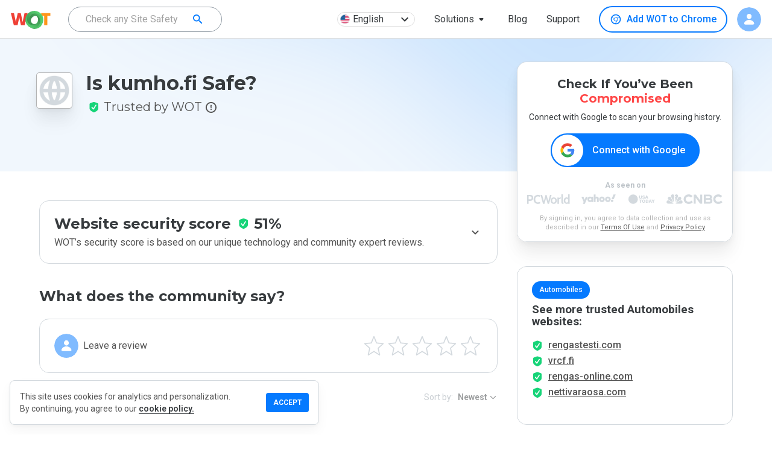

--- FILE ---
content_type: text/html; charset=utf-8
request_url: https://www.google.com/recaptcha/api2/anchor?ar=1&k=6Lcc1-krAAAAABhjg7Pe_RBytcJ83XMZ-RlIgf-i&co=aHR0cHM6Ly93d3cubXl3b3QuY29tOjQ0Mw..&hl=en&type=image&v=PoyoqOPhxBO7pBk68S4YbpHZ&theme=light&size=normal&badge=bottomright&anchor-ms=20000&execute-ms=30000&cb=6zc00c9kxtc0
body_size: 49422
content:
<!DOCTYPE HTML><html dir="ltr" lang="en"><head><meta http-equiv="Content-Type" content="text/html; charset=UTF-8">
<meta http-equiv="X-UA-Compatible" content="IE=edge">
<title>reCAPTCHA</title>
<style type="text/css">
/* cyrillic-ext */
@font-face {
  font-family: 'Roboto';
  font-style: normal;
  font-weight: 400;
  font-stretch: 100%;
  src: url(//fonts.gstatic.com/s/roboto/v48/KFO7CnqEu92Fr1ME7kSn66aGLdTylUAMa3GUBHMdazTgWw.woff2) format('woff2');
  unicode-range: U+0460-052F, U+1C80-1C8A, U+20B4, U+2DE0-2DFF, U+A640-A69F, U+FE2E-FE2F;
}
/* cyrillic */
@font-face {
  font-family: 'Roboto';
  font-style: normal;
  font-weight: 400;
  font-stretch: 100%;
  src: url(//fonts.gstatic.com/s/roboto/v48/KFO7CnqEu92Fr1ME7kSn66aGLdTylUAMa3iUBHMdazTgWw.woff2) format('woff2');
  unicode-range: U+0301, U+0400-045F, U+0490-0491, U+04B0-04B1, U+2116;
}
/* greek-ext */
@font-face {
  font-family: 'Roboto';
  font-style: normal;
  font-weight: 400;
  font-stretch: 100%;
  src: url(//fonts.gstatic.com/s/roboto/v48/KFO7CnqEu92Fr1ME7kSn66aGLdTylUAMa3CUBHMdazTgWw.woff2) format('woff2');
  unicode-range: U+1F00-1FFF;
}
/* greek */
@font-face {
  font-family: 'Roboto';
  font-style: normal;
  font-weight: 400;
  font-stretch: 100%;
  src: url(//fonts.gstatic.com/s/roboto/v48/KFO7CnqEu92Fr1ME7kSn66aGLdTylUAMa3-UBHMdazTgWw.woff2) format('woff2');
  unicode-range: U+0370-0377, U+037A-037F, U+0384-038A, U+038C, U+038E-03A1, U+03A3-03FF;
}
/* math */
@font-face {
  font-family: 'Roboto';
  font-style: normal;
  font-weight: 400;
  font-stretch: 100%;
  src: url(//fonts.gstatic.com/s/roboto/v48/KFO7CnqEu92Fr1ME7kSn66aGLdTylUAMawCUBHMdazTgWw.woff2) format('woff2');
  unicode-range: U+0302-0303, U+0305, U+0307-0308, U+0310, U+0312, U+0315, U+031A, U+0326-0327, U+032C, U+032F-0330, U+0332-0333, U+0338, U+033A, U+0346, U+034D, U+0391-03A1, U+03A3-03A9, U+03B1-03C9, U+03D1, U+03D5-03D6, U+03F0-03F1, U+03F4-03F5, U+2016-2017, U+2034-2038, U+203C, U+2040, U+2043, U+2047, U+2050, U+2057, U+205F, U+2070-2071, U+2074-208E, U+2090-209C, U+20D0-20DC, U+20E1, U+20E5-20EF, U+2100-2112, U+2114-2115, U+2117-2121, U+2123-214F, U+2190, U+2192, U+2194-21AE, U+21B0-21E5, U+21F1-21F2, U+21F4-2211, U+2213-2214, U+2216-22FF, U+2308-230B, U+2310, U+2319, U+231C-2321, U+2336-237A, U+237C, U+2395, U+239B-23B7, U+23D0, U+23DC-23E1, U+2474-2475, U+25AF, U+25B3, U+25B7, U+25BD, U+25C1, U+25CA, U+25CC, U+25FB, U+266D-266F, U+27C0-27FF, U+2900-2AFF, U+2B0E-2B11, U+2B30-2B4C, U+2BFE, U+3030, U+FF5B, U+FF5D, U+1D400-1D7FF, U+1EE00-1EEFF;
}
/* symbols */
@font-face {
  font-family: 'Roboto';
  font-style: normal;
  font-weight: 400;
  font-stretch: 100%;
  src: url(//fonts.gstatic.com/s/roboto/v48/KFO7CnqEu92Fr1ME7kSn66aGLdTylUAMaxKUBHMdazTgWw.woff2) format('woff2');
  unicode-range: U+0001-000C, U+000E-001F, U+007F-009F, U+20DD-20E0, U+20E2-20E4, U+2150-218F, U+2190, U+2192, U+2194-2199, U+21AF, U+21E6-21F0, U+21F3, U+2218-2219, U+2299, U+22C4-22C6, U+2300-243F, U+2440-244A, U+2460-24FF, U+25A0-27BF, U+2800-28FF, U+2921-2922, U+2981, U+29BF, U+29EB, U+2B00-2BFF, U+4DC0-4DFF, U+FFF9-FFFB, U+10140-1018E, U+10190-1019C, U+101A0, U+101D0-101FD, U+102E0-102FB, U+10E60-10E7E, U+1D2C0-1D2D3, U+1D2E0-1D37F, U+1F000-1F0FF, U+1F100-1F1AD, U+1F1E6-1F1FF, U+1F30D-1F30F, U+1F315, U+1F31C, U+1F31E, U+1F320-1F32C, U+1F336, U+1F378, U+1F37D, U+1F382, U+1F393-1F39F, U+1F3A7-1F3A8, U+1F3AC-1F3AF, U+1F3C2, U+1F3C4-1F3C6, U+1F3CA-1F3CE, U+1F3D4-1F3E0, U+1F3ED, U+1F3F1-1F3F3, U+1F3F5-1F3F7, U+1F408, U+1F415, U+1F41F, U+1F426, U+1F43F, U+1F441-1F442, U+1F444, U+1F446-1F449, U+1F44C-1F44E, U+1F453, U+1F46A, U+1F47D, U+1F4A3, U+1F4B0, U+1F4B3, U+1F4B9, U+1F4BB, U+1F4BF, U+1F4C8-1F4CB, U+1F4D6, U+1F4DA, U+1F4DF, U+1F4E3-1F4E6, U+1F4EA-1F4ED, U+1F4F7, U+1F4F9-1F4FB, U+1F4FD-1F4FE, U+1F503, U+1F507-1F50B, U+1F50D, U+1F512-1F513, U+1F53E-1F54A, U+1F54F-1F5FA, U+1F610, U+1F650-1F67F, U+1F687, U+1F68D, U+1F691, U+1F694, U+1F698, U+1F6AD, U+1F6B2, U+1F6B9-1F6BA, U+1F6BC, U+1F6C6-1F6CF, U+1F6D3-1F6D7, U+1F6E0-1F6EA, U+1F6F0-1F6F3, U+1F6F7-1F6FC, U+1F700-1F7FF, U+1F800-1F80B, U+1F810-1F847, U+1F850-1F859, U+1F860-1F887, U+1F890-1F8AD, U+1F8B0-1F8BB, U+1F8C0-1F8C1, U+1F900-1F90B, U+1F93B, U+1F946, U+1F984, U+1F996, U+1F9E9, U+1FA00-1FA6F, U+1FA70-1FA7C, U+1FA80-1FA89, U+1FA8F-1FAC6, U+1FACE-1FADC, U+1FADF-1FAE9, U+1FAF0-1FAF8, U+1FB00-1FBFF;
}
/* vietnamese */
@font-face {
  font-family: 'Roboto';
  font-style: normal;
  font-weight: 400;
  font-stretch: 100%;
  src: url(//fonts.gstatic.com/s/roboto/v48/KFO7CnqEu92Fr1ME7kSn66aGLdTylUAMa3OUBHMdazTgWw.woff2) format('woff2');
  unicode-range: U+0102-0103, U+0110-0111, U+0128-0129, U+0168-0169, U+01A0-01A1, U+01AF-01B0, U+0300-0301, U+0303-0304, U+0308-0309, U+0323, U+0329, U+1EA0-1EF9, U+20AB;
}
/* latin-ext */
@font-face {
  font-family: 'Roboto';
  font-style: normal;
  font-weight: 400;
  font-stretch: 100%;
  src: url(//fonts.gstatic.com/s/roboto/v48/KFO7CnqEu92Fr1ME7kSn66aGLdTylUAMa3KUBHMdazTgWw.woff2) format('woff2');
  unicode-range: U+0100-02BA, U+02BD-02C5, U+02C7-02CC, U+02CE-02D7, U+02DD-02FF, U+0304, U+0308, U+0329, U+1D00-1DBF, U+1E00-1E9F, U+1EF2-1EFF, U+2020, U+20A0-20AB, U+20AD-20C0, U+2113, U+2C60-2C7F, U+A720-A7FF;
}
/* latin */
@font-face {
  font-family: 'Roboto';
  font-style: normal;
  font-weight: 400;
  font-stretch: 100%;
  src: url(//fonts.gstatic.com/s/roboto/v48/KFO7CnqEu92Fr1ME7kSn66aGLdTylUAMa3yUBHMdazQ.woff2) format('woff2');
  unicode-range: U+0000-00FF, U+0131, U+0152-0153, U+02BB-02BC, U+02C6, U+02DA, U+02DC, U+0304, U+0308, U+0329, U+2000-206F, U+20AC, U+2122, U+2191, U+2193, U+2212, U+2215, U+FEFF, U+FFFD;
}
/* cyrillic-ext */
@font-face {
  font-family: 'Roboto';
  font-style: normal;
  font-weight: 500;
  font-stretch: 100%;
  src: url(//fonts.gstatic.com/s/roboto/v48/KFO7CnqEu92Fr1ME7kSn66aGLdTylUAMa3GUBHMdazTgWw.woff2) format('woff2');
  unicode-range: U+0460-052F, U+1C80-1C8A, U+20B4, U+2DE0-2DFF, U+A640-A69F, U+FE2E-FE2F;
}
/* cyrillic */
@font-face {
  font-family: 'Roboto';
  font-style: normal;
  font-weight: 500;
  font-stretch: 100%;
  src: url(//fonts.gstatic.com/s/roboto/v48/KFO7CnqEu92Fr1ME7kSn66aGLdTylUAMa3iUBHMdazTgWw.woff2) format('woff2');
  unicode-range: U+0301, U+0400-045F, U+0490-0491, U+04B0-04B1, U+2116;
}
/* greek-ext */
@font-face {
  font-family: 'Roboto';
  font-style: normal;
  font-weight: 500;
  font-stretch: 100%;
  src: url(//fonts.gstatic.com/s/roboto/v48/KFO7CnqEu92Fr1ME7kSn66aGLdTylUAMa3CUBHMdazTgWw.woff2) format('woff2');
  unicode-range: U+1F00-1FFF;
}
/* greek */
@font-face {
  font-family: 'Roboto';
  font-style: normal;
  font-weight: 500;
  font-stretch: 100%;
  src: url(//fonts.gstatic.com/s/roboto/v48/KFO7CnqEu92Fr1ME7kSn66aGLdTylUAMa3-UBHMdazTgWw.woff2) format('woff2');
  unicode-range: U+0370-0377, U+037A-037F, U+0384-038A, U+038C, U+038E-03A1, U+03A3-03FF;
}
/* math */
@font-face {
  font-family: 'Roboto';
  font-style: normal;
  font-weight: 500;
  font-stretch: 100%;
  src: url(//fonts.gstatic.com/s/roboto/v48/KFO7CnqEu92Fr1ME7kSn66aGLdTylUAMawCUBHMdazTgWw.woff2) format('woff2');
  unicode-range: U+0302-0303, U+0305, U+0307-0308, U+0310, U+0312, U+0315, U+031A, U+0326-0327, U+032C, U+032F-0330, U+0332-0333, U+0338, U+033A, U+0346, U+034D, U+0391-03A1, U+03A3-03A9, U+03B1-03C9, U+03D1, U+03D5-03D6, U+03F0-03F1, U+03F4-03F5, U+2016-2017, U+2034-2038, U+203C, U+2040, U+2043, U+2047, U+2050, U+2057, U+205F, U+2070-2071, U+2074-208E, U+2090-209C, U+20D0-20DC, U+20E1, U+20E5-20EF, U+2100-2112, U+2114-2115, U+2117-2121, U+2123-214F, U+2190, U+2192, U+2194-21AE, U+21B0-21E5, U+21F1-21F2, U+21F4-2211, U+2213-2214, U+2216-22FF, U+2308-230B, U+2310, U+2319, U+231C-2321, U+2336-237A, U+237C, U+2395, U+239B-23B7, U+23D0, U+23DC-23E1, U+2474-2475, U+25AF, U+25B3, U+25B7, U+25BD, U+25C1, U+25CA, U+25CC, U+25FB, U+266D-266F, U+27C0-27FF, U+2900-2AFF, U+2B0E-2B11, U+2B30-2B4C, U+2BFE, U+3030, U+FF5B, U+FF5D, U+1D400-1D7FF, U+1EE00-1EEFF;
}
/* symbols */
@font-face {
  font-family: 'Roboto';
  font-style: normal;
  font-weight: 500;
  font-stretch: 100%;
  src: url(//fonts.gstatic.com/s/roboto/v48/KFO7CnqEu92Fr1ME7kSn66aGLdTylUAMaxKUBHMdazTgWw.woff2) format('woff2');
  unicode-range: U+0001-000C, U+000E-001F, U+007F-009F, U+20DD-20E0, U+20E2-20E4, U+2150-218F, U+2190, U+2192, U+2194-2199, U+21AF, U+21E6-21F0, U+21F3, U+2218-2219, U+2299, U+22C4-22C6, U+2300-243F, U+2440-244A, U+2460-24FF, U+25A0-27BF, U+2800-28FF, U+2921-2922, U+2981, U+29BF, U+29EB, U+2B00-2BFF, U+4DC0-4DFF, U+FFF9-FFFB, U+10140-1018E, U+10190-1019C, U+101A0, U+101D0-101FD, U+102E0-102FB, U+10E60-10E7E, U+1D2C0-1D2D3, U+1D2E0-1D37F, U+1F000-1F0FF, U+1F100-1F1AD, U+1F1E6-1F1FF, U+1F30D-1F30F, U+1F315, U+1F31C, U+1F31E, U+1F320-1F32C, U+1F336, U+1F378, U+1F37D, U+1F382, U+1F393-1F39F, U+1F3A7-1F3A8, U+1F3AC-1F3AF, U+1F3C2, U+1F3C4-1F3C6, U+1F3CA-1F3CE, U+1F3D4-1F3E0, U+1F3ED, U+1F3F1-1F3F3, U+1F3F5-1F3F7, U+1F408, U+1F415, U+1F41F, U+1F426, U+1F43F, U+1F441-1F442, U+1F444, U+1F446-1F449, U+1F44C-1F44E, U+1F453, U+1F46A, U+1F47D, U+1F4A3, U+1F4B0, U+1F4B3, U+1F4B9, U+1F4BB, U+1F4BF, U+1F4C8-1F4CB, U+1F4D6, U+1F4DA, U+1F4DF, U+1F4E3-1F4E6, U+1F4EA-1F4ED, U+1F4F7, U+1F4F9-1F4FB, U+1F4FD-1F4FE, U+1F503, U+1F507-1F50B, U+1F50D, U+1F512-1F513, U+1F53E-1F54A, U+1F54F-1F5FA, U+1F610, U+1F650-1F67F, U+1F687, U+1F68D, U+1F691, U+1F694, U+1F698, U+1F6AD, U+1F6B2, U+1F6B9-1F6BA, U+1F6BC, U+1F6C6-1F6CF, U+1F6D3-1F6D7, U+1F6E0-1F6EA, U+1F6F0-1F6F3, U+1F6F7-1F6FC, U+1F700-1F7FF, U+1F800-1F80B, U+1F810-1F847, U+1F850-1F859, U+1F860-1F887, U+1F890-1F8AD, U+1F8B0-1F8BB, U+1F8C0-1F8C1, U+1F900-1F90B, U+1F93B, U+1F946, U+1F984, U+1F996, U+1F9E9, U+1FA00-1FA6F, U+1FA70-1FA7C, U+1FA80-1FA89, U+1FA8F-1FAC6, U+1FACE-1FADC, U+1FADF-1FAE9, U+1FAF0-1FAF8, U+1FB00-1FBFF;
}
/* vietnamese */
@font-face {
  font-family: 'Roboto';
  font-style: normal;
  font-weight: 500;
  font-stretch: 100%;
  src: url(//fonts.gstatic.com/s/roboto/v48/KFO7CnqEu92Fr1ME7kSn66aGLdTylUAMa3OUBHMdazTgWw.woff2) format('woff2');
  unicode-range: U+0102-0103, U+0110-0111, U+0128-0129, U+0168-0169, U+01A0-01A1, U+01AF-01B0, U+0300-0301, U+0303-0304, U+0308-0309, U+0323, U+0329, U+1EA0-1EF9, U+20AB;
}
/* latin-ext */
@font-face {
  font-family: 'Roboto';
  font-style: normal;
  font-weight: 500;
  font-stretch: 100%;
  src: url(//fonts.gstatic.com/s/roboto/v48/KFO7CnqEu92Fr1ME7kSn66aGLdTylUAMa3KUBHMdazTgWw.woff2) format('woff2');
  unicode-range: U+0100-02BA, U+02BD-02C5, U+02C7-02CC, U+02CE-02D7, U+02DD-02FF, U+0304, U+0308, U+0329, U+1D00-1DBF, U+1E00-1E9F, U+1EF2-1EFF, U+2020, U+20A0-20AB, U+20AD-20C0, U+2113, U+2C60-2C7F, U+A720-A7FF;
}
/* latin */
@font-face {
  font-family: 'Roboto';
  font-style: normal;
  font-weight: 500;
  font-stretch: 100%;
  src: url(//fonts.gstatic.com/s/roboto/v48/KFO7CnqEu92Fr1ME7kSn66aGLdTylUAMa3yUBHMdazQ.woff2) format('woff2');
  unicode-range: U+0000-00FF, U+0131, U+0152-0153, U+02BB-02BC, U+02C6, U+02DA, U+02DC, U+0304, U+0308, U+0329, U+2000-206F, U+20AC, U+2122, U+2191, U+2193, U+2212, U+2215, U+FEFF, U+FFFD;
}
/* cyrillic-ext */
@font-face {
  font-family: 'Roboto';
  font-style: normal;
  font-weight: 900;
  font-stretch: 100%;
  src: url(//fonts.gstatic.com/s/roboto/v48/KFO7CnqEu92Fr1ME7kSn66aGLdTylUAMa3GUBHMdazTgWw.woff2) format('woff2');
  unicode-range: U+0460-052F, U+1C80-1C8A, U+20B4, U+2DE0-2DFF, U+A640-A69F, U+FE2E-FE2F;
}
/* cyrillic */
@font-face {
  font-family: 'Roboto';
  font-style: normal;
  font-weight: 900;
  font-stretch: 100%;
  src: url(//fonts.gstatic.com/s/roboto/v48/KFO7CnqEu92Fr1ME7kSn66aGLdTylUAMa3iUBHMdazTgWw.woff2) format('woff2');
  unicode-range: U+0301, U+0400-045F, U+0490-0491, U+04B0-04B1, U+2116;
}
/* greek-ext */
@font-face {
  font-family: 'Roboto';
  font-style: normal;
  font-weight: 900;
  font-stretch: 100%;
  src: url(//fonts.gstatic.com/s/roboto/v48/KFO7CnqEu92Fr1ME7kSn66aGLdTylUAMa3CUBHMdazTgWw.woff2) format('woff2');
  unicode-range: U+1F00-1FFF;
}
/* greek */
@font-face {
  font-family: 'Roboto';
  font-style: normal;
  font-weight: 900;
  font-stretch: 100%;
  src: url(//fonts.gstatic.com/s/roboto/v48/KFO7CnqEu92Fr1ME7kSn66aGLdTylUAMa3-UBHMdazTgWw.woff2) format('woff2');
  unicode-range: U+0370-0377, U+037A-037F, U+0384-038A, U+038C, U+038E-03A1, U+03A3-03FF;
}
/* math */
@font-face {
  font-family: 'Roboto';
  font-style: normal;
  font-weight: 900;
  font-stretch: 100%;
  src: url(//fonts.gstatic.com/s/roboto/v48/KFO7CnqEu92Fr1ME7kSn66aGLdTylUAMawCUBHMdazTgWw.woff2) format('woff2');
  unicode-range: U+0302-0303, U+0305, U+0307-0308, U+0310, U+0312, U+0315, U+031A, U+0326-0327, U+032C, U+032F-0330, U+0332-0333, U+0338, U+033A, U+0346, U+034D, U+0391-03A1, U+03A3-03A9, U+03B1-03C9, U+03D1, U+03D5-03D6, U+03F0-03F1, U+03F4-03F5, U+2016-2017, U+2034-2038, U+203C, U+2040, U+2043, U+2047, U+2050, U+2057, U+205F, U+2070-2071, U+2074-208E, U+2090-209C, U+20D0-20DC, U+20E1, U+20E5-20EF, U+2100-2112, U+2114-2115, U+2117-2121, U+2123-214F, U+2190, U+2192, U+2194-21AE, U+21B0-21E5, U+21F1-21F2, U+21F4-2211, U+2213-2214, U+2216-22FF, U+2308-230B, U+2310, U+2319, U+231C-2321, U+2336-237A, U+237C, U+2395, U+239B-23B7, U+23D0, U+23DC-23E1, U+2474-2475, U+25AF, U+25B3, U+25B7, U+25BD, U+25C1, U+25CA, U+25CC, U+25FB, U+266D-266F, U+27C0-27FF, U+2900-2AFF, U+2B0E-2B11, U+2B30-2B4C, U+2BFE, U+3030, U+FF5B, U+FF5D, U+1D400-1D7FF, U+1EE00-1EEFF;
}
/* symbols */
@font-face {
  font-family: 'Roboto';
  font-style: normal;
  font-weight: 900;
  font-stretch: 100%;
  src: url(//fonts.gstatic.com/s/roboto/v48/KFO7CnqEu92Fr1ME7kSn66aGLdTylUAMaxKUBHMdazTgWw.woff2) format('woff2');
  unicode-range: U+0001-000C, U+000E-001F, U+007F-009F, U+20DD-20E0, U+20E2-20E4, U+2150-218F, U+2190, U+2192, U+2194-2199, U+21AF, U+21E6-21F0, U+21F3, U+2218-2219, U+2299, U+22C4-22C6, U+2300-243F, U+2440-244A, U+2460-24FF, U+25A0-27BF, U+2800-28FF, U+2921-2922, U+2981, U+29BF, U+29EB, U+2B00-2BFF, U+4DC0-4DFF, U+FFF9-FFFB, U+10140-1018E, U+10190-1019C, U+101A0, U+101D0-101FD, U+102E0-102FB, U+10E60-10E7E, U+1D2C0-1D2D3, U+1D2E0-1D37F, U+1F000-1F0FF, U+1F100-1F1AD, U+1F1E6-1F1FF, U+1F30D-1F30F, U+1F315, U+1F31C, U+1F31E, U+1F320-1F32C, U+1F336, U+1F378, U+1F37D, U+1F382, U+1F393-1F39F, U+1F3A7-1F3A8, U+1F3AC-1F3AF, U+1F3C2, U+1F3C4-1F3C6, U+1F3CA-1F3CE, U+1F3D4-1F3E0, U+1F3ED, U+1F3F1-1F3F3, U+1F3F5-1F3F7, U+1F408, U+1F415, U+1F41F, U+1F426, U+1F43F, U+1F441-1F442, U+1F444, U+1F446-1F449, U+1F44C-1F44E, U+1F453, U+1F46A, U+1F47D, U+1F4A3, U+1F4B0, U+1F4B3, U+1F4B9, U+1F4BB, U+1F4BF, U+1F4C8-1F4CB, U+1F4D6, U+1F4DA, U+1F4DF, U+1F4E3-1F4E6, U+1F4EA-1F4ED, U+1F4F7, U+1F4F9-1F4FB, U+1F4FD-1F4FE, U+1F503, U+1F507-1F50B, U+1F50D, U+1F512-1F513, U+1F53E-1F54A, U+1F54F-1F5FA, U+1F610, U+1F650-1F67F, U+1F687, U+1F68D, U+1F691, U+1F694, U+1F698, U+1F6AD, U+1F6B2, U+1F6B9-1F6BA, U+1F6BC, U+1F6C6-1F6CF, U+1F6D3-1F6D7, U+1F6E0-1F6EA, U+1F6F0-1F6F3, U+1F6F7-1F6FC, U+1F700-1F7FF, U+1F800-1F80B, U+1F810-1F847, U+1F850-1F859, U+1F860-1F887, U+1F890-1F8AD, U+1F8B0-1F8BB, U+1F8C0-1F8C1, U+1F900-1F90B, U+1F93B, U+1F946, U+1F984, U+1F996, U+1F9E9, U+1FA00-1FA6F, U+1FA70-1FA7C, U+1FA80-1FA89, U+1FA8F-1FAC6, U+1FACE-1FADC, U+1FADF-1FAE9, U+1FAF0-1FAF8, U+1FB00-1FBFF;
}
/* vietnamese */
@font-face {
  font-family: 'Roboto';
  font-style: normal;
  font-weight: 900;
  font-stretch: 100%;
  src: url(//fonts.gstatic.com/s/roboto/v48/KFO7CnqEu92Fr1ME7kSn66aGLdTylUAMa3OUBHMdazTgWw.woff2) format('woff2');
  unicode-range: U+0102-0103, U+0110-0111, U+0128-0129, U+0168-0169, U+01A0-01A1, U+01AF-01B0, U+0300-0301, U+0303-0304, U+0308-0309, U+0323, U+0329, U+1EA0-1EF9, U+20AB;
}
/* latin-ext */
@font-face {
  font-family: 'Roboto';
  font-style: normal;
  font-weight: 900;
  font-stretch: 100%;
  src: url(//fonts.gstatic.com/s/roboto/v48/KFO7CnqEu92Fr1ME7kSn66aGLdTylUAMa3KUBHMdazTgWw.woff2) format('woff2');
  unicode-range: U+0100-02BA, U+02BD-02C5, U+02C7-02CC, U+02CE-02D7, U+02DD-02FF, U+0304, U+0308, U+0329, U+1D00-1DBF, U+1E00-1E9F, U+1EF2-1EFF, U+2020, U+20A0-20AB, U+20AD-20C0, U+2113, U+2C60-2C7F, U+A720-A7FF;
}
/* latin */
@font-face {
  font-family: 'Roboto';
  font-style: normal;
  font-weight: 900;
  font-stretch: 100%;
  src: url(//fonts.gstatic.com/s/roboto/v48/KFO7CnqEu92Fr1ME7kSn66aGLdTylUAMa3yUBHMdazQ.woff2) format('woff2');
  unicode-range: U+0000-00FF, U+0131, U+0152-0153, U+02BB-02BC, U+02C6, U+02DA, U+02DC, U+0304, U+0308, U+0329, U+2000-206F, U+20AC, U+2122, U+2191, U+2193, U+2212, U+2215, U+FEFF, U+FFFD;
}

</style>
<link rel="stylesheet" type="text/css" href="https://www.gstatic.com/recaptcha/releases/PoyoqOPhxBO7pBk68S4YbpHZ/styles__ltr.css">
<script nonce="ywTcBqjRyRiTH44VfwP4ZA" type="text/javascript">window['__recaptcha_api'] = 'https://www.google.com/recaptcha/api2/';</script>
<script type="text/javascript" src="https://www.gstatic.com/recaptcha/releases/PoyoqOPhxBO7pBk68S4YbpHZ/recaptcha__en.js" nonce="ywTcBqjRyRiTH44VfwP4ZA">
      
    </script></head>
<body><div id="rc-anchor-alert" class="rc-anchor-alert"></div>
<input type="hidden" id="recaptcha-token" value="[base64]">
<script type="text/javascript" nonce="ywTcBqjRyRiTH44VfwP4ZA">
      recaptcha.anchor.Main.init("[\x22ainput\x22,[\x22bgdata\x22,\x22\x22,\[base64]/[base64]/[base64]/bmV3IHJbeF0oY1swXSk6RT09Mj9uZXcgclt4XShjWzBdLGNbMV0pOkU9PTM/bmV3IHJbeF0oY1swXSxjWzFdLGNbMl0pOkU9PTQ/[base64]/[base64]/[base64]/[base64]/[base64]/[base64]/[base64]/[base64]\x22,\[base64]\x22,\[base64]/CtABtIzTCv8ORwrHDjcOfwolQaMO6EWjCr3fDp15NwopvX8OsXhxGw6gIwqXDjsOiwoh2d1Eyw7omXXDDn8KgRz8ydkltQkh9Rwx3wqF6woPChhY9w4YMw58Uwp4Qw6Yfw44Qwr86w5fDvhTClRJyw6rDinJLExA/dmQzwqpjL0cub3fCjMOdw6HDkWjDsEjDkD7Ct3koB0VLZcOEwqLDhCBMQcOSw6NVwofDisODw7hNwoRcFcOiV8KqKwvClcKGw5d+KcKUw5BZwozCnibDi8OOPxjClEQ2bQXCmsO6bMKKw70Pw5bDqcO3w5HCl8KPN8OZwpBpw5rCpDnCiMOKwpPDmMKkwrxzwqx/d21BwosrNsOmJcOvwrs9w6nClcOKw6w0KyvCj8Ouw6HCtA7DtMKNB8Obw7rDjcOuw4TDucKDw67Djg0xO0kZAcOvYQjDtDDCnlcaQlACUsOCw5XDmMKTY8K+w4sLE8KVFcKzwqAjwrgffMKBw78ewp7CrHwsQXMjwr/CrXzDgsK6JXjCh8KuwqE5wq/Ckx/[base64]/DhsOHW8KNSVg1PcOcAMOMw5fDmD3DpcOQwqYlw7ZFPEpTw5fCsCQSfcOLwr0EwqbCkcKULVsvw4jDggh9wr/DiAhqL0vCt2/[base64]/DkWg2ZsO2w687EMO/Y8OTw5sGw7zClhnDrTBmw6XDm8Osw70/bsKAEQwyDsOgPXTCnxLDjsOGWCcYIMKDXzZewpV7VFnDr3koHFvCk8OqwoggZWzCuWTCmQjDmjI5w6ZKw6/DrMK0wrHCgsKHw4XDk2LCrcKZJ2/[base64]/CgAstTDE+w7bDh8OGdsOOw7fCvVZgFcKHGVnDrFXCsR4Ew6sZHsO1UsOtw6HCr2TDoksKT8Krw6o4M8O5w5zDhMOPw7w8FT4VwqzCv8KVayQnFQ/[base64]/Cq8KBIBzCqMKQwqXCiHbDkibCgsOiwqt/w4vCnMOfAmHDvBTCv1DDk8OfwpvDvy/DqlUOw6gSMsOedMOYw57DlxDDijrDmxjDuh9VBnMwwpszwq3CoC01a8OCKcO0w6tDUSQkwog3TiTDixfDs8O/w7TDr8K4wo4ywqNfw7h7csOPwoA5wo7DmcKnw6Qpw57Cl8K9XsOAX8OtJMOqHAoJwpkxw4BTGMO0woQmcSXDjMKXL8K4XyTCvcOAwoPDjg3Ck8K4w5QCwrwCwrAQwonChXozCMK3UWxYOMKSw5dYPDwqwrPCizXCiRNyw5DDsWHDiH/CiWZgw7oWwoLDs0tEAFjDvFXDm8Kpw7tpw5V7PcKfw67DoVHDlMO/[base64]/[base64]/[base64]/wrrCkcKRWytMdzjCmMKOK3nDhFV5Y8OjL8OdfgV/[base64]/CtsOhaDjCgSnDlQfDpwnChMKowpcMJcOxwo/CtWjDgMKyay/CoFcKC1MRUMKhU8KwcDjDpjVywqsGTwjDisKow5rCr8OoeBkfw5nDqH5xTCjCvsK1wrHCqMOPw5/DiMKXw53DjMO4wp9ydm7CtsKRPnohVMOTw44Hwr/[base64]/CjUlvTMO7wrzDssKrBMOCH8KgwrobP03CuiXCgj1bOBNaXB9ZJ3Agwqkhw50Ew7/ChMKmc8Kpw7bDuEJOPHYDe8K/d2bDicKxw6vDgsKUXFHCqMOsAlbDjsKEAEfCuRZ5woPDr10Dwq7DqR5BITHDp8OcbFMbb3JZw5XDrR1GCj9hwocULsKAw7YPacOwwp0iw6R7fMKBwpTCpl0fwqXCt3DDm8OQL1TDhsKfJcO4b8Kjw5vChMKCODsow4DCmVdzPcK3w6lVTzXDlE0aw4BUH3lCw7zCoVp/wqfDncOud8Kyw6TCqDHDuzwNwoTDlj5cWDh7NVnDizBbOcOVWCfDiMOjwq94aSo8wrccw70xAE3CtMO7b3pOSzEcwonChMOsOwLCl1PDp04xTMOudsK9woozwqTCusOew5jCgsO7wps3H8OowopMK8OfwrLCgmrCscO6wqzCsVVKw4rCo0DCqCHCgMO0WR/DtSxiw7fCmU8ew73DpsKHw7TDsxvCi8Oyw4F9wqDDpVXDvsKZdgV+w77Dkj3CvsKYXcKIOsOgaDTDqHQwR8OJR8O7N03CusOcw7kwNE3Ds0cgWMKZw63Dt8OHH8OoIMOUMMKxwrfDvGTDlinDlcO0WMKmwpZ4wrPDkz58cgrDjx/Cp1x7BUgnwqzDr0bCuMOkFWTCh8KbPcOBWsK5bmDCgMKSwrvDr8KuPRfColnDmDU/[base64]/wokqacOuIsKjwqlwJMKowoJ6w4XCvMOxw5vCnMKvwp/DmlXDtQ/CkUDDjMOAW8K6bsOMUMKuwqfDlcKRc3PCuFs0wp84wpdGw4TCncK5wo9PwpLCl2QrSHINwq0Rw6/Cr1jCllsgwqDCtjQvI1DDlF1gwobCjwrDoMOtQUFiMMO1w7LCqcKyw70GEsKLw6bCjBfCpCrDpxobw5RudXJgw4dMwoQrwoc0S8KrNg/Do8OHAD/Dq23Ctw/[base64]/aVDDicO1wpnClMOrwqPCtcKhc8KXI3fDsMOOP8O5wrhlTiHDlMKzwo4ke8Oqwp7Di0VUX8OoK8OnwqTDtsK6F2XCi8KOAMKCw4HDgRbCuDPDq8OPVy4Uwr3DkMO/aCMJw68wwrZjOsOGwqlCLsK3w4DDtnHCnlM2NcOawrzDsAsUwrzDvR9cwpZSw48yw6x/GVzDjSvDhUXDgcOCZsO3E8K0w6zClMKvwqYVwqfDtsKfD8OZwptGw6d/FAZPIRtkwqnCg8KbISbDv8KaT8KYJMKCI1vDpMOhw5jDi0QyUifDrMOJWcKJwqkET3TDhhlqwo/DgWvCtSDDusKJE8OsTwHDkzXCk07DuMKFw6nDtMOSwrbDqSRrwr3Dr8KdfsOXw6tWDMK7UcOow4YXGcOOw7pOZsOZwq/CjDYJFBfCrsOuXW95w69bw7LCpMK5G8K9wrtCwqjCs8O9EXQDWMOENsOiwqLDqlfCiMKrwrfCj8Ofa8KFw5/[base64]/DgMKcwqwRwpTCh8KkwoLCoCYNw6wawqXCjmrDvjkEBTkfMsOcw4rCisOfD8K5OcOwYMOhRD58UwdPJ8KYwqRPRn7CtsKQwozCnSY9w5PCgA5tG8KiXyfDqsKfw4/DnsOhWRo8CsKwdD/[base64]/woJwGBvChcOlw4NGw5MXUjfDqxxIwp4rwpLDiEfCo8Kww4QNdgfDtSfDusKHUcKjwqdtwrwnJ8Orw4bChVbCuwPDocOLVMKeRG3DniQoOsOKCA8Dw47Cu8OaTgPDlcKbw5lcYC/DqcKvw5DDqMO7w6JwB0rDlS/CucKqMBUTFMO7M8KHw5LCtMKcOFIFwqkDw43CoMOnLMKoDcKvwop9CwXDnz8ONsKdwpJSw6fDkMKwV8OjwqnCsSpJVDnDscKTw5TDqg7DtcKhTcO+BcOhGDnDtsOnwq/Du8OqwqbCs8K+EC3CshREwpV3WsKnA8K5TDvConcuP01XwrnCm3YobTJZT8KVBcKzwoY4wq1sf8KnNT3DimfDpcKeTUvCghB9PMK4wpbCsFbDsMKiw6A/Zx3Ck8Ocw53Dm3YTw5PDtHDDncOew5LCkjvDhgrDvsKYw7dZGcKIMMK2w7glbVLCh1UCdsO3wpIDw7bDkCvDu2XCvMKMwpnDuhfCsMO6w5HCtMKHd3cQA8OHwrHDqMOhSl7ChUTCn8KHBErCj8OmCcOUwpfDpCDDo8Oaw7bDoFFQw4Epw4PCosOew6/Cg2VdXyTDtlXCuMKzKMKLYylhPFc/LcKiw5R3woHChiIXw40Mw4d9CEcmw7EqAVjCuWrDvUVowo5Ww7/DusKFUMKVNikYwpXCmMOMFyJ7wr0Nw7BEYjnDsMOAw74VQ8KnwqLDjycDacOLwqrDmWpSwrhcLsO9WzHCrlXCm8OAw756w6jClMKIwo7Ck8KaTlzDoMKRwp4XG8Obw6/DoWY1wrMpMFoMwrVawrPDrMOqbwgaw6hGw47Dr8KiKMKRw5RTw60sOsKUwqp8wrvDpzdnCx9GwrY/w6HDmMK3w7PCsnR+wrB2w4HDvnrDoMOYwoQ/TcOKMCfCtmgXXlrDjMO4IsKnw6VxfEvDlhlQc8KYw7jCusKrwqjDt8K/wqzChsOLBCrDo8K1S8K0wozCozhdUsKDw7rDh8O4w7nCvGXDlMOzSSINfsKdDMO5cmRGI8OqJFjCk8O5MQQHw60wfFRzwqzChMOMw6LDt8OhXC1jwowJwqobw5XDgAkNwoQFwp/ChsOMWcKPw7DCsl3Cl8KHFDEuYMKpw7/CiWQYTTzDoGXDontxwpbDnMK9YxPDo0QQJ8OcwpvDmVHDs8OdwodDwo9ZClk2OVxVw5HCp8KjwrVEOEzDqhjDjMOMw47DkjDDkMONfivDn8KZZsKYU8KWw7/CoQLChcK/w7nCnT7DiMOQw4HCrcO5w7dww7Q0fMO8RDfCscKqwp3CjD/CtcOHw73DpXkcPMOSw73DqhDDuGbCjcOvFmvDm0fCoMOtRU/ChHg/RsOcwqjCmxcXXFXCsMKKw6EVUwk5wofDljvDsUJ1UX5ow47CojocWWphNCLChXJlw47DmVTDhBLDnsKDwobDgkYZwq1VTMKvw4/DusKUwrzDlENVw7hdw5HDpsKPHmo1wonDsMO6wqPCpAPCkcODLhViwpFAag5Ew4PDk0w5w6Bowo80VsKFLn99wrwJMMOgw6VUccKUwqDCpsKGwqQ/woPCl8Oja8Kyw6zDl8O0ecO0dMKYw7wswrnCnWJNGVPDl00jNUfDj8Kfwp3Ch8OLwp7CqMKewo/Ci1A9w7LDncKMwqbDqB1OcMOAWghVbTvDp2/Ds2XCgMOuTsOjaUYjKMO/wppifcK2cMK2w7QsRsKNwpjDncO6wq17HS0HQnh9w4nDiAAvA8KqV3/DqMOAT3jDmQ/CqcKzw7wfw7zCksK5wqMEKsKPw6stw43CnmzCsMKGwqg7QsKYaD7CnMKWUQtOwopXZXDDksKbw5rDucO+wpFTWMKIOHgrw5YpwppCw4HCiEAUKsK6w7zDssO5w7rCucOKwpfDpytNwqXDicO1w6x7EcOgwqYiw7PDsGDDhMKlw4jCpSRtw71lw7rCulXDqMO/[base64]/Dh3JmBCvCpMOHNkd2Z8KgIsOoDlEPG8KLwqVXw4xHEE/CkWAZwq3DmzdTfShAw6nDicKFwrYLDnDDr8O6wq4nYQtNw5ZZw6BZHsK7RwTCpMORwonCtQYyNMOKwosIwrUcZsK/PMOewqhETHw+PsKkw4PCsG7CiFExwqMNwo3DusKcw5A9XHfCtTYvw5QLwp/Di8KKWEUJwp/CkU4KJgRXw4HDusK7NMOKw7LCucO6w63DlMKiwqI0w4VJLAlIdcO3w6HDnRY2w43DgMKaeMK/w6rDhMKTwqrDisO6wrrDj8KJwrzCkjDDvGDCsMK0wqNDY8OIwrQAHFvDqyctOSvDusOtTsKydsOWwrjDp25APMKXIG/DscKcBMOnwqNHwpBhwo1XMcKEwoh9XMOrcwliwp1Uw7XDvTLDmWcbNnXCs03DtHdjw7QIwqvCr3cOwrfDp8O9wrgFKwTDoDrCtsOrcHHDssO3w7dPPcOhw4XDmyYbwq5OwqHCocKWw5YMwpAWKkvCjW8Aw4Zwwq/Dt8KFBGHCgFAaPGLClMOdwpoww5fDgAfDvMOLw6jCnMKJBQUww794w7h9Q8OOQ8Otw4bDpMOMw6PCkMOgw6cZaFnCtH5SG2Fdw7tcBsKaw517wp5Rwo/DtsKMMcKaKB7DgV/Dm2fCpcORRRMXw4zCiMOjTmDDnAAGwqjCkMKfw7DDsltJw6UyCEjDvsK7wqRewqMvwrk7wqrCpi/Di8O9QwzDrV41HBDDqcO7w7zCh8KaN05/w4HDn8OtwpZIw7Q3w4ZyAT/DomvDmMKdwrjDl8ODw5Mjw6/[base64]/[base64]/CjMOxw5HCpMOLwq/DssOTw70Sc3JlVX/CjsK3ECFYwp8nw6wCw4PCmEDDvcOSfyDCjQnDmUrCk2BhcyDDlxZiaTEFwpA6w7UjLwPDu8Oyw6rDnsOKCR1YwopSHMKIw7IWwoVwd8K5wpzCoj47w59jwpbDuWxPw5V3wq/DgQDDjEnClsOow6XCg8KVFsKqwprDsXA0woc1woJgwrZ7acOEwoVNCkB6EgnDlW/CpMO1w7vCiD7ChMKQFAjDjcKiwprCosKUw5rCmMK3woU+w4Y+w61VRxQJw5wpwrQzwrjDpwHDtH1qDy5yw4rDrD0uw43DrMOzwo/[base64]/[base64]/wrAaw4M1w7rClHAFeMO0w5RHw6Q6wqbCv3w9NmHDqsOhWSs3w43CgMOOwovCuFrDh8K7GE8tPxwswocvwrbDokzCiE9Ew69nW2rDmsKKR8KyIMO4wpzDiMOKw53CmD/Ch2gHw5PCmcKRwrVKecKtJXLCscOlc1TDkwl8w4xOwrIUDyHCgVdFwrnDrcKkwrhow48Cwr/DsnVJdsOJwpgIwrQDwpocUATCsmrDjDp4w5XCjsKBw6TChFtRwoQwbFjDkC/[base64]/DkcK/w6fCuGbCmkjCnTHCtBfDm8O/wpM2MsOHKMOZCsKEw45mw4tZwpsWw6hRw58cwqY8AWNuJMK2woZIw7nCgw8YHA8fw43Cglsvw4kfw4BUwpnCiMOEw6jCvzR9w5Y3JcK0eMOWYcK0RsKARFrCgyZFbhx4w7/Cp8O1V8O0NTHDpcKBa8Odwr1ewrfCoyrCgcOKwrnClhXCv8OQwpbDikPCkkrDkMOUw4LDo8KhJcOHOMKuw5RXEsKxwq0Lw6zCr8KTEsOtwpnDjxdTwoDDrAsjw4xywrjCok1wwoXDvcKOwq1COsK9LMOPdgzDthVrWUgTNsOPY8Kjw5oNDU/DryrDjm7Dl8K+w6fDtQgHw5vCqVnCoDvCq8KZPMO6VcKcw6fDusO/[base64]/[base64]/w4QIwrzCrF5yw4bDncKqw7HDoMO/w6TDtmUCwoFrw7nDr8OLwpbDt07CnMOGwqp1FTkuPVjDrS9wWQnDqjfCswRYdcOGwr7DpHbCpHd/[base64]/CtCDCsCjDicOwScKVwrkFJ8K6QMOxw4cNRcKhwpNSHcKkw49PQRLDmcKte8Oxwo97wp1FTcKfwofDp8OowpjCgcO0UipzZ2xzwoc+bHrCtEtHw4DCpkEnQGTDhsKFPg4/OHzDvMOdw5Qpw73DpRfDlnjDh2DCpsO3WFwKNH4fM0UgaMKWw6xeKzUgUMOkMMOWG8Ozw54+WVc1TzQ7wprCgMOFB2o2BSrDoMKVw4gHw5rDvCJXw6MueBAYUcK4woU8NsKPCWxGwr/DtcKzwocMwqYhw7AqR8OCwpzCnMOHI8O/OT8RwoLDuMKvw7vDghrDtirDk8OdRMOaEFcZw4zCjcOOwoM+EiJuw7TDow7CmcOiTcO8woV0YU/DnyTCskp1wqx0XAxNw6x/w5vDncKiQGLCv2zDvsOaeArDnzjDjcObw64kwqXDjcK3MljDrGMPHBzCusOPwpXDqcO6wqd9Z8K5bsKXwrc7GBhoIsOswrInwoBKAGQgWzsUc8O+w4gZeBcTVXjDucO4CcOKwrDDuRjDiMKEQD7CkxDCs1FEbcO3w61QwqjCh8KCw59xw6x/wrc4N1diKz4Bb2fCuMKWNcKaBydlBMO6woJiZMO3wrs/WcKgITMWwrZGDcKawoPCj8OZeTwjwrxew6vCvTXCqMKTw4FhDC3CtsK7w6rCoCVoOcK9w77DjQnDpcKhw5Ngw6wLPUrCjMKmw5TDl1LCs8KzbMOBNSd0woDCqhIATCMdw4l8w5HCkcOywqXDs8O9w6LDrmbDhsKjw4JEw6s2w6lUKsKCwrbCq2/Cuy/CtEBbB8K4asKPYFhiw5kxV8KbwoILwqNoTsK0w7sqw58BUsObw7JYL8KvGcOow6VNwrphPcKHwoE/[base64]/Dq8OqwqEiwpQ6PMKLw44aKkxSEsKuVhzCrwfCuMOzwppWwoN3w6jColvCvwkqFEsAJsO/[base64]/[base64]/CrMOkwpTCqU3CtE7Dq1V2w6DCv1dHw6TCrwvDgHtCwrDDtkvDn8OOSXHChsO6wrVdd8KyEkweMMK+w6xNw73Dh8KPw4bCr1UvNcO9w7DDo8Krwr9dwpQEVMKpUUvDuXDDvMKxwpTDgMKUwrFGwpzDjn/CpWPCrsKKw4NDYmdZJHnCuS3CpDnCkcO6wqfCl8OzKMOYQsOVwpQhIcKdwq5vw6t3w4NYw6dneMO7w4TClGLCv8OcajREA8KUw5XDsTVJw4BmEMKDQcOMYxTDgidEPhDCrB5nwpVGUcK/JcK1w4rDj3DChRjDssKKZ8OVwpHDpj3CsGnDs0vDuBoZLMK2wrjDn3c/wqQcwr7Cj3cDGykKR14nwo3DlQDDqcOhUQ7DpMOIQQdYwrwkwoVJwoB/wrjDp1MIw7fDixzCgcK9O3zCqT5NwrfCjj4jIQfCkTM1cMOSe3nCn3MBwoXDqMKMwrJDc0TCt2ITMcKOLcO2wpbDugTCu1LDu8OcXMKOw6jCq8O9w6ddQBjDusKKbsKnw7ZxKcObw7MewpbCgcOEFMONw4IFw5cQZMKJfFfDsMOAwqFVwo/CvcKWw63DisOtDAjDhMOULBbCv3LCskjCisKAw4gsasOnd2pFbytIO1IVw7vDoic4w6bCqWLCrcKmw5hAw7HCk2pVAQrDvl0RSFLDoBwIw5cdIT/CvMO1wpvCuipKw4g8w73DhcKqw5/CrFnCgsOIwqMdwp7CgMOgIsK1KQ5Kw65gBsKhUcKIXTxiWsK8wp3CjSzDh0hyw6pKMcKnw47DgcO6w4BJXsO1w7nDk0TCnFhPRXY/w5xiKkHDsMK7wrtsPithXFFewoxCwrJDLcO1OGwGwrQgw7Z0ajXDocK7wr1Qw57ChGNaQsO/[base64]/NMO7wpHChjoMwqXCvDvDjcOaw7AMLzPDh8Ohwqw6Si/Dm8OKBsOSXcOvw4UBw5AbMB/DscOJPcOKKMOwb3nDg2Jrw57CqcOrTEjCu1rDkSFVw6XDhwoTKMK9OcOdwonCgXsawpPDj2PDoGfCvEPDtFrCpz7DmsKQwpYuRsKbYErDgDfCo8ODRMOQXF/DokfCoiTDnC3ChcOEHzM2w6sAw4DCvsK8w67Dsj7ClMORw5HDkMO2aTnDpifDj8OmfcKYYcOABcKNcsORwrHDr8ODw4JtRGvCiSHCmcOzRMKjwrbCnsOtRn8nQ8K/[base64]/[base64]/dGlTwo8kwqrCsMKuwrrCp8ObDFjDlFHDi8Ocw7MFw4xMw58dwp0Cw5p1w6jDgMKibMKkVcOGSHkPworDisK9w7jChMOrwq4gw4jCncOkfmUrNsOGEcOEBBUMwo/DmsOHD8OpeTkrw6rCoD/ComlZeMKhVDdvwoXCg8KHw7jDkkV7wq8Jwo3DmkHCrSTCh8ONwobCjyNCX8K/wrnCngXCkwcFw6p0wqXDmcOxByJxw6IqwqnDrsOow65NZUDDiMObHsOJccKQEUojVC46BsOEw6g/KBTDj8KMb8KYIsKUwqbCncObwohbKMKOJcKCPGFgXsKLfsKUMsKMw6lGEcOawqbDhsKiZGnDpQbDq8KWMsK0w5EHw7TDjcKhwrjDvMOuVj3DtMK3XmvDsMOxwoPDlsKgYTHCtcKha8O+wr0Dwr/[base64]/GMOiw5nDhzLCiFxKw6Qxwq7CjSnDmijCscO9NMOUwroyEETCvMOKNcK+a8KudcOET8KkCcKHwr7CrQInwpB2Zkx4wqxzwrJBLwB/LMK1AcOQw4/DssK0JHLCohYVI2LDiA7DrVLCsMKBP8KnS2jChVxcbsKDwqTDscKew6cGCltnwrY5eSfCnlVowp8Ew4V/[base64]/wpHCocO9wpDClTJbMMOHw7dBZB5Tw7zCgBPDuWHCt8KpeRvCoyjDisO8AXNmIjsFdsKow5RTwoNmOi3Dt0Rvw6vCsH4Rwr3CtijDt8KTXxtNwqYbcjIWwp53ZsKpTMKAw79EJ8OmPybCn35RHh/DpMKOLcKSVFg/XRzCtcOzOEDClVLCk2LDukgowr/DrcODUcOew7XChsOFw4fDnWIgw7zCqwrCpzXDhS1Xw55nw5zDqcOawq/Dl8OPYcK8w5zDpMOiwprDj3lhLDHCksKcbMOlwp1nXFpIw65rI1TDpcOaw5DDp8OVZ2DCr2XDlzHCiMK7wrkoQDzDhMOUw7NawoLDl2sOFcKOw4c/LhvDlFxOw6/CkcOaH8OITMK0w5oxZsOtw6PDh8Kqw7tOSsK9w4/DkSpNbsKjwp7Cvn7ClMKUV1dCW8OlLcKYw7svA8KvwqIsREIQw54BwqMBw6/[base64]/[base64]/ClEXCpTrDhEXDhMK8I8Ofw6tFUsOQN1DDusO2w6PDnHUPeMOgwqrDpG/CgHxoAcK1VGTDqMKRei/CvRLDucOjTMO4wpQiOiPChGfCrA55wpfDiXXDmcK9wrUSL21oZjMbdEQWGsOcw7kfb0DDqcODw7jDssOtw4nCi1bCpsK/wrLDn8OGw5VWUHTDuGwdw7PDusO+NcOPw5jDhz/[base64]/w5zCgGFTw4sDLEgswqtZY0LCoxLCgMOFZEUFZ8OOAcOjwpg8wqvCm8Kxe2BUw5HCjE4tw50COcO7fRIhcTAPd8KVw6jDv8ORwoXCj8Oow6Fhwr9XYhfDkMKOcg/CvxNDwqNDUcKEw7LCu8KCw5rDgsOcw6wqwrMvwqbDh8KXA8KhwoTDk3RES0jCosKfw4R+w7k/[base64]/wobCmMKSZBbDq8O7wqPCmDcVw5VYwp/ClSrDin/DuMOjw4jCoXoOVnR3wrNcITTDjmzCkmReDw9gS8OuL8Ktw5bChT4LKQnDhsKIw4bDq3XDisKdw47DlhJ1w4hFYsO5MgBMTsOBc8Ogw4/[base64]/CqsO8NcKQw6sbwoTDu0PCqSzDpcOuwqvDosKDY8K2wrppwobCvcO5w5NlwofCv3XDpBLDi0QuwobCuDLCvBhkdsKtYMO1w7R1w73DocOzaMKSElFvUsOPw7zDqsODwojDssObw7LCi8OtJ8KsWiDCkBDDisOxwpHCnMO7w5bCqMKSDcO8w6N3UX5ME3XDgMOCGsO/wplzw74Ow4XDncKLw6kSwr/DhMKVUMOCw5Vuw7UYCsO9Vz3Ctn/[base64]/I8Otw5gsVmjCkEbCqyfCqFfCg2lGw6pxQcOMwpIfw4wySULCkMOKD8K3w6LDimrCjAZ+w5LDl23DsFjCmMOQw4DClBkaV3LDscOqwp1wwop8EMKvOkrCu8KYwpPDrRguH3jDgMOOw5xYPnvDssOOwolcw7zDpMO/c1RQRsKhw7ktwrTDgcOYHMKTw7fCksKSw5ZaelFrwoDCtw/CncKUwo7Co8KjHsO8woDCnBYlw7DCg3kAwpnCvWkBwqVewqHDgCVrwoFmw6LDk8KfcyHCtEjCg3bDtTMgw7nCiVLDjj/CthrCtcKJwpbCk2YSWcO9wr3DvFNWwojDjjjCngPDtsOrV8KvRyzDkcONwrTCs2jDkxtwwphhwqDCsMKFLsK7AcOcT8OPw6tVw59zw54ywqgQwp/[base64]/Cs2DCrcOlwr7DrsKIw5HDlxMdGCYzbsOhw6LCgSNvwqZITgjDvAfDmcO9wojCgBrDt3fCtsKVw4/Dl8KBw5fDrhQlVcOgaMKuRmvDnQTDoUDDpMOtbg/CnhhiwqNKwoHCgsK2CVNcwrw1w6rCnXvDuVXDuk/Dl8OVRCbCjzAxfmdtw6tow7LCvcO0WDZ9w4MkR0w8eHFKAH/[base64]/Chys8VcOkZMKpDBRUO0fDlcKXwrvDnMKpwohKwp7DqMOLTztowp/[base64]/CojrDtcOYZcKYFRAkw6rDmzxgwqVxWMOzbFXDrMKPw4UPwrXDs8KyZMO1w5EKFMKefcOTw7o/w4VAw4nCoMO+wrsDwrDCscKhwo3DrsKfBsOrwrVQVElcFcO6WGnDvWnDoiLClMK1WUBywoAiw4VQw6vCj3Vpw5PClsKew7gtRcOrwpTDujg2w4dIWGvDkzsrwoEVSwVUBCDCvhkYZABXwpRCw4kTwqLCr8Kmwq/CoUbDizd1wrDCvmVMXiHCpcONUDI1wqpyHTrDocO/woDDrjjDjcKcwqkhw4nDgMOcOsKxw4sSwp3Dn8OqSsK/NcKiw5rDrgTCqMOLbsKaw51Rw6k+S8OLw5hfwowpw6TDlw3DunPDuxlhZMO8U8KHKsK2w5MOQUtWJ8K2WyXCtjtTIcKvwqNTCRIsw6/CsFfDtcKzb8OAwoDDt1/CjMONw6/[base64]/Dq17DhcKRQsKnw7PDu8KFMcK6dsOsFzUHw4VKwpTCsXRBccO2wo4iwqLCnMOPTD7DpcKXwq9vIyfCqg9xw7XCg0PCgcKieMOmVMOcbsOlIj3Cjh46SsKhRMOQw6nDpg4pb8ObwqZkRV/CncOAwqDDpcOcLgtFwoLConPDkj05wpV3w515w6rClAsawp0IwoJWwqfCmcKOwpceMBR7Yy8kKyfCoEzCusKHw7Jhw6EWLsKdwoRxGjVYw55bw53DkcK1w4Y2HXzDuMOhJMOtVsKPwrzCrcO2HU7DiyIsNMKCPcO2wozCuWAhLTt7BsOEWsO8NMKswpxkwo/[base64]/ZMKdw6VNQS3Chi0Gw54IwrbCm3LDujluwp7DuX/DjGTDu8Oow6kha1kBw7FTOcKLV8K8w4fCp2jCrBHCtRHDnsOhw5fDh8KNd8OsD8O3wrptwpceIXZSbcOoOsOxwq45WHhzNmcBZcKaNXAmZQ3Dm8OQw50hwpNYURbDoMKbYcOaDcKhw6vDqsKXTyFpw7XCrBd9wrt6J8KgeMK/wofCnV3Cv8Oed8KlwoxXTAXDu8KYw6diw7wFw6DCnMKKYMK2cXcMacKLw5LCkMOEwoANcsOJw4XClcO3RVllYMK+w6c+woMgbMOWw6Iuw5NwdcOOw4ZHwqtpEsKBwoMrw5vDvgjDllzDvMKLwr0bwqbDuxDDlUhWf8K0w5dEwp/Ct8Oww77CvGTCicKtw7F9SRPChsKaw5/CowrDv8OCwoHDvR3CpsKTcsOceUw4RETDuxvDrMKrV8KKZ8KYZG42fxhlwpkHw6PDusOXN8OTV8Odw6BRY39twpdacmDDphAEWVLDsWHCucKXwrDDg8OAw7FvB1nDlcKQw4/[base64]/[base64]/KsOHcsOZGkLDuCg+wqgrw5Z+TcOqw7fDgsKVwo7CosKSwo8Pwq05w4LCuUrDjsO2wrbCokDCtcKzwqhVY8KRDWzCl8OVV8OsXsK0wpzDoDvCjMOlN8KxJ0N2w6bDu8Kdw7gkLMKow4HCkzTDnsKrPcKnw5gvw5HCosOYw7/CgwUywpc+w47Dg8K5CsKow6XDvMKCVsO+a1Fnw6kawpp/wpHCix/CjcO5dBEew6bCmsKvCDhIw4jClsOUwoMsw5nDv8Oww7rDsU98TUzCnCokwpfDhMKhBjDChMO0V8KVIsO5wq7CnAI0wrDCtUl1G0XCmsK3fDtRNhkCwpNPw74qBMKVR8KrViQaMVrDr8KEXjc0wrcjw4BGMMOVcXM2wo3DrSpCw4vCuGR8wp/CsMKNTVZWDHImNV4CwrzDgcK9w6Vowr7Cik7DgcKKZ8Kpd1nCjMKGasKDw4XCnyfCoMKJEMKqcjzCrzrDrcKvIQ/[base64]/FkbDhgA3VcOLw5EawrE3WzlIwpsIK33ChyjDhcK6w6RNVsKBT1/DucOKw6fCpAnCmcOLw4HCucOdbsOTARDCk8KPw7jCshkkQUfDmnXDoBfCpsK7anl5R8KxHsOhMVYIBykmw5plaRPCq0RwG18dOMOcdyHCjsOMwrXCmDM/IMOVUCjChSHDmcKZD0Nzwrw2FlHCrkoYw5XDiTLDpsOTfgvChsKew5wgRsKsWcO0OjHClTkFw5nDnDPCn8Oiw4DDsMKKZ0Ftw4AOwq0lDcOBBsO4wqfDv0dhwqPCtAIQw7HChF/CukJ+wpshdsKMeMK8w7Njcy3DuG0CJsK3XkjCoMOLwpdjw45Bw7B9wrnDjMKUw5bCrlvDn2lgAcOQb2dAZlDDn1xKwobCpzTCtMKKOSA/[base64]/CgMKzfHnDp8OaUsOXwp1LfwxudC7DoMOLTCvDl0sgEzVZFWTCrmHDpMKwHMO/[base64]/[base64]/[base64]/DhcOHwo5qwpIew45FfW/DoEllMjEew4ofXygsIsKewpHDgSNWQmQ/wpTDpsKPdwExPG4HwrHDrMKcw6fCrMKewoADw77Dk8OpwrRLZsKqw7TDiMK/wqrCo35+w5jCmsKmdcOfPsOHwofDncOZKMOiemNaXjLDoQo3w6MEwobDn33CtizCkcO+w4PDrDHDjcKMQBnDmi1FwqIDNcOUKHzDqUPDrlNmGsOrBifDs01Iw7XDliUEw4TDuhTDpFR0w51icRs/wrobwrxfay7DtGc6UMO1w6omwpXDjsK/BMOcQ8KBw4/Dl8OHV2Fow6TDvsKKw6ZFw7HCgEbCq8Onw5F5wrJHw7DDosONw7UdTxHDuSkfwqAHw5LDt8OUwqE2IHBWwqhNw7HDqSTCn8OOw5scwptawpk+a8O8wqnClF9owp8hHHAww43Dp0rCmBd3w6Q3w7nCo0XCsjbDv8OXw5h3A8Ogw4/ChygHO8OQw7wjw6RFesKxVcKKw5pqVh85wqQrwoQOaQh4w7NWw4pwwrctw7gICBlZWwRsw6wsNjl1IMOEYFHDpX5/C2dtw7ITWcKLfhnDmFjDu1Ncc2jDisKkwqk9XVDCsQ/[base64]/wr3CqEdsS8Ogw7xTw4w4w7hRNsOow5XDmsOywoAzZsOzNkzDhgrDkMORwpnCt17Cp0nDq8KWw6vCpHfDvyDDkybCvcKuwq7CrsOuAcKmw6g4NsOAZcK5GsOnBcKLw4MWwrgAw43DicKXwqhNDMOqw4TDrjpyT8OQw7xCwqMzw595w5ReVsKRLsOUAsK3BUs8Tjl/ejzDkjzDnsKbKsKfwq5OR2w9BsOjwrHCoy3CnVcSHMK+w7/DgMKBw5DCqMOYd8K9w6nCsD/CkMOgw7XDu3g1BsOZw45dw4UkwoVzw6YbwrBRw5hrW15iAcKFYMKfwqtqRMKiw6PDmMKcw7LDtsKTAMKtODTDrMKbUwV1A8OfIRfDg8KmWsOVMhhYLcOGG1kVwqfDgx8GT8KFw5R8w6HCusKpwpnCtsO0w6vCoQLCr3fCvMKbAnU8ayB/wpHCumjDvxHCsCHCgMKaw5sGwqICw5dcekZNWjLCnXYMw7w1w6hTw5vDmwTCmQjDlsKxDndIw7nDpsOkw7rCgUHCl8K1UcKMw78awrlGcmtxZMKmw5LChsOow5/Cq8KEAMO1Vk7CvzxRwp7CjsOEO8O1w41gwoAFDMKJwoUhTjzChMKvwqlBSsOEITbCg8KJThQtb0svTn/CmHh/LBnDhsKnCgpbWMOcWsKAw5XCiErDmMO3w4cYw7DCmz/Cv8KJGmjCq8OuH8KPEiDDjTvDgAtuw7s0w6pcwrvCrUrDqsO6cCvCvMOIJG3DqjjDi0Qpw4jDniMcwoIhw6DCkVwxwr0OcsK2X8KUw5nDoic+wqDCisOJR8Klw4Mow7VlwofCrB8lBX/CgTDCiMO8w67Co0zDik9uNQkrD8KOwqxiwprCucKKwrTDu1HCgAgMwp4gecK4wrDDscKCw6jClTYzwrdIL8OLwoHCo8OFZVY1wrgkd8O1aMKwwq89TzvChUZIwqTDisOaeU9SaXfCi8ONV8O/wq/CiMKcYsKawpoPG8OGamvDulrDvMOLb8Oow5PCssKrwpNwWigGw6dMVQ/Di8Kxw41aIg/DhC7Cr8K/[base64]/[base64]/E8Olw6I2wpBBPj4CGXvDkcOQCxzDksOrwqbCpMOrH0gna8KEw7gZw5fCu0FfbDFOwrQyw5Y/[base64]/[base64]/DnMOZL8KgwqTDrjvCjMKywrzDlE1oN8KEA8K8w4nDhBbCqcKEf8Ofw73CrsK+ZnV0wpfChFXDmTjDljdGc8O6a3VdJ8KWw6PCpsOiTRjCpR/CkBvDtsK2wqJOw4olV8O6wqnDucOrw4t4wqJLAsKWMxlJw7QPZErDq8OufsOdwofCnmoAPDzDqgTCscK2w5LCkcKSwqTDiw0jw4LDoVvCjcO2w5IZwqXCsyd6UcKdMMKIw7jDpsOPFhfDtkdyw4/CncOswotEw6TDrljDksKGcwI3FSctWDQmWcKWw5rCmAVROMK7w5FtBsKWaFjDssOJwoHChsKVwrlIBiMnDmgqaBVpdcOzw50gOVrCoMO3MMOZw7o6b1HDnCnClF7CmMKhwr3DllljQmEHw4BvCjfDllhMwoY/RcK5w6jDnnnCt8O8w7I3wqnCt8KvbMKcSmPCt8OXw4PDr8O/[base64]/DucKUHhkWwolSw6YZXcKUMsKfGnlXNEzCljzDiCTDkXfDpTXClsKqwp1Xw6fCocKrFFnDpjrCpsKjIjLCpnLDtsKzw68GKcKeEmE3w4DDikXChw/[base64]/Dh8Ogw5VefxfCm8OBw4dXcmDDscKCUEpWwookJzh7O8Kqw47Dn8KnwoJGw5k2HjrCpmEPEcKKw4IHVsKKw5xDw7NxYMONwqUHHFwxw6tmNcK4w6B/w4zDusKkOg3CjMKWdTs8w6gZw6RndybCtcOJHkHDsxo8FioWVlYWwqpOWT3DkD3CqsKsEQ5FC8KvHsKBwr1fdCPDjzXCiEMpw7dwVSHDhMO/w4PCvSrCjsO+bMO7w5AjCSNGOgnDjDZfwr7CucO5BT7DpcKcMgpLLsOQw6TCtsKxw5TCgwzCjcOmKE3CqMKCw4NHwr3CoU7ChsOMNcK6w5MSPjJEwo/Cl0tAUzXCk14zYkMWw7AcwrHDlMO8w6oJTyI8MDE7wpPDh2LCtWQvBcK0DzHDtMKpbwzDrCjDr8KbSgF4fMK1w6PDg0ATw7XCl8OMMsOowqnCtMO/w5dswqLDjMK3QjPDo0ddwr3CusOzw40BXRnDrsOBXsKFw49GT8Oww73DtMKWw6rClcKeRcKewonCmcOcUgpEeghHY0pMwpNmFA4xWWRuBMOjKsOqTinDkcKaF2c2w57DpELDosKHA8KeKsOvwoXDqn0VcXNMwpIQQsOfw4ADH8O/w4DDkVPDrBcZw7HDj2lfw61xO39awpXCkMO4LjvDlMKEC8OrQMK/bsKew4bCj2XCiMK2BsOjd0/DmD/CpcOsw6/CuixzWsOLwo96O21tfE3CtDIse8Kiw4d9wp4aPRDCj2DDoEE4wpV7w5rDl8ORwqfDpsOjJXxSwpcYfsKZZE0iGAbCkWIfbxVjwpkyfndAVlUjbFRQGBsTw642EFrCrsK/ZcOqwrjDujPDssOlBMOlcmgnwovDkcKGSSIMwroTesKaw6HCsQ7DmMKXbAHCiMKPw5vDkcOzw4McwrfChcOEDEMRw4LCjXHCmgvCgHALSTIGTRlrwpXCnsOuwr0tw4/Ct8K1S3PDpcKbeCvDqAzDhhbDrgNNw6A2w4/CjxVywpjCiB5TMnHCoiweZEvDsQQ+w6HCqsOqH8OTwpHDqcKwM8K3AMKUw6d4w4VXwqbCnCXCowsTwpPCpAlZw6jCjCnDg8OLPMO9YFRhG8OhByoGwp3CtMOPw6NaX8KdWWLCiyLDkS/DgsKCFgl3bMO+w4nCv13Cv8O8wp/Ch29XS1DCj8O+wrHCnsOxwoDCrQJHwpDDj8Oqwq1Mw7AUw4ANK14Ow4LDhMKKLV3Dp8O4aW7Di0zDvcKwMmB1w5odwpBvwpRGw43Dulg6w6I9csOUw7Isw6DDjCF6HsKKwpLDg8K/FMOnc1dyLn1EejLClsK8cMOzPsKpw7UNW8KzD8O9WcObG8KFwpLDoijChTUvdlnCiMOFVxrDvcK2w7vChsODATLDnMO2LyhUVArDq1NEwq/[base64]\\u003d\\u003d\x22],null,[\x22conf\x22,null,\x226Lcc1-krAAAAABhjg7Pe_RBytcJ83XMZ-RlIgf-i\x22,0,null,null,null,1,[21,125,63,73,95,87,41,43,42,83,102,105,109,121],[1017145,246],0,null,null,null,null,0,null,0,1,700,1,null,0,\[base64]/76lBhnEnQkZnOKMAhmv8xEZ\x22,0,0,null,null,1,null,0,0,null,null,null,0],\x22https://www.mywot.com:443\x22,null,[1,1,1],null,null,null,0,3600,[\x22https://www.google.com/intl/en/policies/privacy/\x22,\x22https://www.google.com/intl/en/policies/terms/\x22],\x22EY13JcmmBBqo0BdEBVn7gFQLwxbVvnOo915M6opaemU\\u003d\x22,0,0,null,1,1769025334952,0,0,[132,28,108,1],null,[213,42,42,77],\x22RC-DoL3ypTjWIBklQ\x22,null,null,null,null,null,\x220dAFcWeA78SizEoZJ7FzyPWHgVNYWuzAVUIji4vYWgo6Kja0N8iFrbzE08sX3eO-hYbVd3d8fO8XaAV-rOdALw-D49iQd4dt4vGw\x22,1769108135138]");
    </script></body></html>